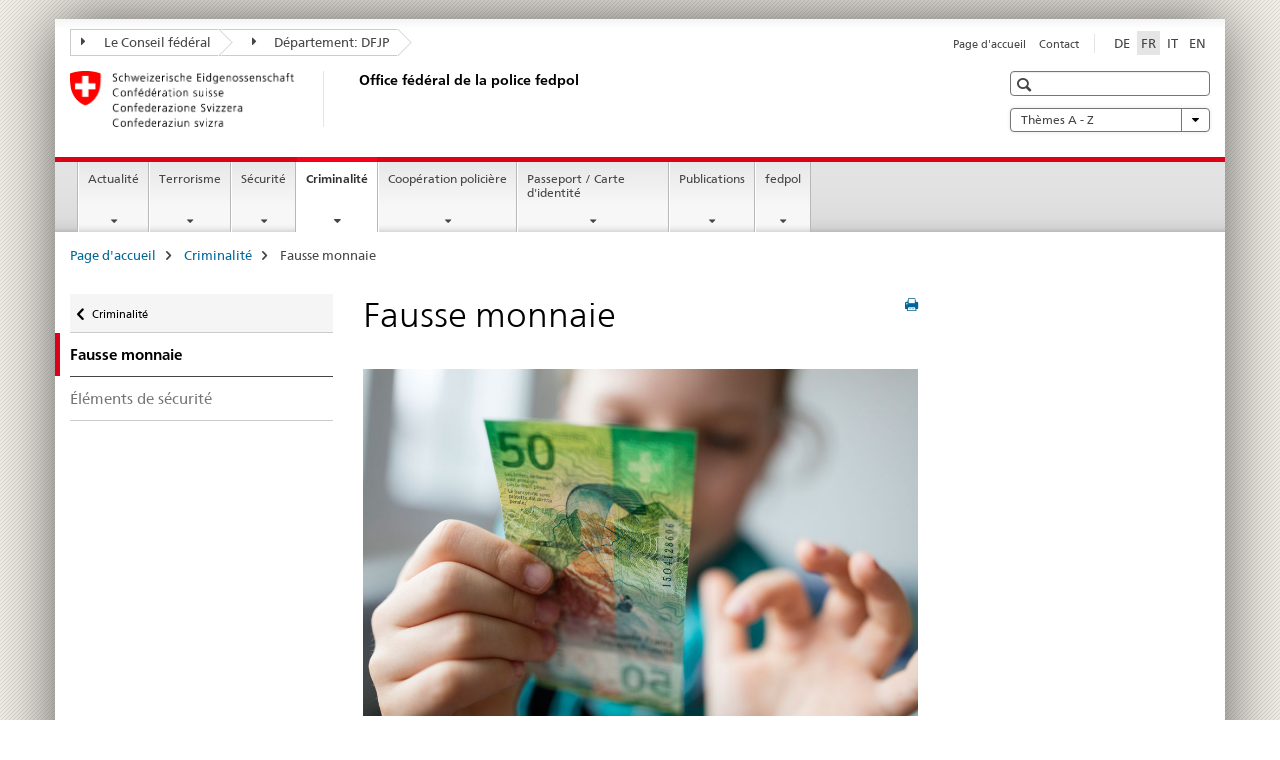

--- FILE ---
content_type: text/html;charset=utf-8
request_url: https://www.ejpd.admin.ch/fedpol/fr/home/kriminalitaet/falschgeld.html
body_size: 10211
content:

<!DOCTYPE HTML>
<!--[if lt IE 7 ]> <html lang="fr" class="no-js ie6 oldie"> <![endif]-->
<!--[if IE 7 ]> <html lang="fr" class="no-js ie7 oldie"> <![endif]-->
<!--[if IE 8 ]> <html lang="fr" class="no-js ie8 oldie"> <![endif]-->
<!--[if IE 9 ]> <html lang="fr" class="no-js ie9"> <![endif]-->
<!--[if gt IE 9 ]><!--><html lang="fr" class="no-js no-ie"> <!--<![endif]-->


    
<head>
    
    


	
	
		<title>Fausse monnaie</title>
	
	


<meta charset="utf-8" />
<meta http-equiv="X-UA-Compatible" content="IE=edge" />
<meta name="viewport" content="width=device-width, initial-scale=1.0" />
<meta http-equiv="cleartype" content="on" />


	<meta name="msapplication-TileColor" content="#ffffff"/>
	<meta name="msapplication-TileImage" content="/etc/designs/core/frontend/guidelines/img/ico/mstile-144x144.png"/>
	<meta name="msapplication-config" content="/etc/designs/core/frontend/guidelines/img/ico/browserconfig.xml"/>



	
	
		
	


	<meta name="keywords" content="Fausse monnaie" />




<meta name="language" content="fr" />
<meta name="author" content="Office fédéral de la police " />




	<!-- current page in other languages -->
	
		<link rel="alternate" type="text/html" href="/fedpol/de/home/kriminalitaet/falschgeld.html" hreflang="de" lang="de"/>
	
		<link rel="alternate" type="text/html" href="/fedpol/en/home/kriminalitaet/falschgeld.html" hreflang="en" lang="en"/>
	
		<link rel="alternate" type="text/html" href="/fedpol/it/home/kriminalitaet/falschgeld.html" hreflang="it" lang="it"/>
	
		<link rel="alternate" type="text/html" href="/fedpol/fr/home/kriminalitaet/falschgeld.html" hreflang="fr" lang="fr"/>
	




	<meta name="twitter:card" content="summary"/>
	
	
		<meta property="og:url" content="https://www.ejpd.admin.ch/fedpol/fr/home/kriminalitaet/falschgeld.html"/>
	
	<meta property="og:type" content="article"/>
	
		<meta property="og:title" content="Fausse monnaie"/>
	
	
	






    









	<!--style type="text/css" id="antiClickjack">body{display:none !important;}</style-->
	<script type="text/javascript">

		var styleElement = document.createElement('STYLE');
		styleElement.setAttribute('id', 'antiClickjack');
		styleElement.setAttribute('type', 'text/css');
		styleElement.innerHTML = 'body {display:none !important;}';
		document.getElementsByTagName('HEAD')[0].appendChild(styleElement);

		if (self === top) {
			var antiClickjack = document.getElementById("antiClickjack");
			antiClickjack.parentNode.removeChild(antiClickjack);
		} else {
			top.location = self.location;
		}
	</script>




<script src="/etc.clientlibs/clientlibs/granite/jquery.min.js"></script>
<script src="/etc.clientlibs/clientlibs/granite/utils.min.js"></script>



	<script>
		Granite.I18n.init({
			locale: "fr",
			urlPrefix: "/libs/cq/i18n/dict."
		});
	</script>



	<link rel="stylesheet" href="/etc/designs/core/frontend/guidelines.min.css" type="text/css">

	<link rel="stylesheet" href="/etc/designs/core/frontend/modules.min.css" type="text/css">

	
	<link rel="shortcut icon" href="/etc/designs/core/frontend/guidelines/img/ico/favicon.ico">
	<link rel="apple-touch-icon" sizes="57x57" href="/etc/designs/core/frontend/guidelines/img/ico/apple-touch-icon-57x57.png"/>
	<link rel="apple-touch-icon" sizes="114x114" href="/etc/designs/core/frontend/guidelines/img/ico/apple-touch-icon-114x114.png"/>
	<link rel="apple-touch-icon" sizes="72x72" href="/etc/designs/core/frontend/guidelines/img/ico/apple-touch-icon-72x72.png"/>
	<link rel="apple-touch-icon" sizes="144x144" href="/etc/designs/core/frontend/guidelines/img/ico/apple-touch-icon-144x144.png"/>
	<link rel="apple-touch-icon" sizes="60x60" href="/etc/designs/core/frontend/guidelines/img/ico/apple-touch-icon-60x60.png"/>
	<link rel="apple-touch-icon" sizes="120x120" href="/etc/designs/core/frontend/guidelines/img/ico/apple-touch-icon-120x120.png"/>
	<link rel="apple-touch-icon" sizes="76x76" href="/etc/designs/core/frontend/guidelines/img/ico/apple-touch-icon-76x76.png"/>
	<link rel="icon" type="image/png" href="/etc/designs/core/frontend/guidelines/img/ico/favicon-96x96.png" sizes="96x96"/>
	<link rel="icon" type="image/png" href="/etc/designs/core/frontend/guidelines/img/ico/favicon-16x16.png" sizes="16x16"/>
	<link rel="icon" type="image/png" href="/etc/designs/core/frontend/guidelines/img/ico/favicon-32x32.png" sizes="32x32"/>







	<!--[if lt IE 9]>
		<script src="https://cdnjs.cloudflare.com/polyfill/v2/polyfill.js?version=4.8.0"></script>
	<![endif]-->



    



    
        

	

    

</head>


    

<body class="mod mod-layout   skin-layout-template-contentpage" data-glossary="/fedpol/fr/home.glossaryjs.json">

<div class="mod mod-homepage">
<ul class="access-keys" role="navigation">
    <li><a href="/fedpol/fr/home.html" accesskey="0">Homepage</a></li>
    
    <li><a href="#main-navigation" accesskey="1">Main navigation</a></li>
    
    
    <li><a href="#content" accesskey="2">Content area</a></li>
    
    
    <li><a href="#site-map" accesskey="3">Sitemap</a></li>
    
    
    <li><a href="#search-field" accesskey="4">Search</a></li>
    
</ul>
</div>

<!-- begin: container -->
<div class="container container-main">

    


<header style="background-size: cover; background-image:" role="banner">
	

	<div class="clearfix">
		
			


	



	<nav class="navbar treecrumb pull-left">

		
		
			<h2 class="sr-only">Office fédéral de la police fedpol</h2>
		

		
			
				<ul class="nav navbar-nav">
				

						

						
						<li class="dropdown">
							
							
								
									<a id="federalAdministration-dropdown" href="#" aria-label="Le Conseil fédéral" class="dropdown-toggle" data-toggle="dropdown"><span class="icon icon--right"></span> Le Conseil fédéral</a>
								
								
							

							
								
								<ul class="dropdown-menu" role="menu" aria-labelledby="federalAdministration-dropdown">
									
										
										<li class="dropdown-header">
											
												
													<a href="http://www.bk.admin.ch/" aria-label="ChF: Chancellerie fédérale" target="_blank" title="">ChF: Chancellerie fédérale</a>
												
												
											

											
											
												
													<ul>
														<li>
															
																
																
																
																	<a href="http://www.eda.admin.ch/" aria-label="DFAE: Département fédéral des affaires étrangères" target="_blank" title=""> DFAE: Département fédéral des affaires étrangères</a>
																
															
														</li>
													</ul>
												
											
												
													<ul>
														<li>
															
																
																
																
																	<a href="http://www.edi.admin.ch/" aria-label="DFI: Département fédéral de l&#39;intérieur" target="_blank" title=""> DFI: Département fédéral de l&#39;intérieur</a>
																
															
														</li>
													</ul>
												
											
												
													<ul>
														<li>
															
																
																
																
																	<a href="http://www.dfjp.admin.ch/" aria-label="DFJP: Département fédéral de justice et police" target="_blank" title=""> DFJP: Département fédéral de justice et police</a>
																
															
														</li>
													</ul>
												
											
												
													<ul>
														<li>
															
																
																
																
																	<a href="http://www.vbs.admin.ch/" aria-label="DDPS: Département fédéral de la défense, de la protection de la population et des sports" target="_blank" title=""> DDPS: Département fédéral de la défense, de la protection de la population et des sports</a>
																
															
														</li>
													</ul>
												
											
												
													<ul>
														<li>
															
																
																
																
																	<a href="http://www.efd.admin.ch/" aria-label="DFF: Département fédéral des finances" target="_blank" title=""> DFF: Département fédéral des finances</a>
																
															
														</li>
													</ul>
												
											
												
													<ul>
														<li>
															
																
																
																
																	<a href="https://www.wbf.admin.ch/" aria-label="DEFR: Département fédéral de l&#39;économie, de la formation et de la recherche" target="_blank" title=""> DEFR: Département fédéral de l&#39;économie, de la formation et de la recherche</a>
																
															
														</li>
													</ul>
												
											
												
													<ul>
														<li>
															
																
																
																
																	<a href="http://www.uvek.admin.ch/" aria-label="DETEC: Département fédéral de l&#39;environnement, des transports, de l&#39;énergie et de la communication" target="_blank" title=""> DETEC: Département fédéral de l&#39;environnement, des transports, de l&#39;énergie et de la communication</a>
																
															
														</li>
													</ul>
												
											
										</li>
									
								</ul>
							
						</li>
					

						

						
						<li class="dropdown">
							
							
								
									<a id="departement-dropdown" href="#" aria-label="Département: DFJP" class="dropdown-toggle" data-toggle="dropdown"><span class="icon icon--right"></span> Département: DFJP</a>
								
								
							

							
								
								<ul class="dropdown-menu" role="menu" aria-labelledby="departement-dropdown">
									
										
										<li class="dropdown-header">
											
												
													<a href="http://www.dfjp.admin.ch/" aria-label="DFJP: Département fédéral de justice et police" target="_blank" title="">DFJP: Département fédéral de justice et police</a>
												
												
											

											
											
												
													<ul>
														<li>
															
																
																
																
																	<a href="http://www.ofj.admin.ch/" aria-label="OFJ: Office fédéral de la justice" target="_blank" title=""> OFJ: Office fédéral de la justice</a>
																
															
														</li>
													</ul>
												
											
												
													<ul>
														<li>
															
																
																
																
																	<a href="https://www.fedpol.admin.ch/fedpol/fr/home.html" aria-label="fedpol: Office fédéral de la police" target="_blank" title=""> fedpol: Office fédéral de la police</a>
																
															
														</li>
													</ul>
												
											
												
													<ul>
														<li>
															
																
																
																
																	<a href="https://www.sem.admin.ch/sem/fr/home.html" aria-label="SEM: Secrétariat d’État aux migrations" target="_blank" title=""> SEM: Secrétariat d’État aux migrations</a>
																
															
														</li>
													</ul>
												
											
												
													<ul>
														<li>
															
																
																
																
																	<a href="http://www.esbk.admin.ch/content/esbk/fr/home.html" aria-label="CFMJ: Commission fédérale des maisons de jeu" target="_blank" title=""> CFMJ: Commission fédérale des maisons de jeu</a>
																
															
														</li>
													</ul>
												
											
												
													<ul>
														<li>
															
																
																
																
																	<a href="http://www.eschk.admin.ch/content/eschk/fr/home.html" aria-label="CAF: Commission arbitrale fédérale pour la gestion de droits d&#39;auteur et de droits voisins" target="_blank" title=""> CAF: Commission arbitrale fédérale pour la gestion de droits d&#39;auteur et de droits voisins</a>
																
															
														</li>
													</ul>
												
											
												
													<ul>
														<li>
															
																
																
																
																	<a href="http://www.ipi.ch/fr.html" aria-label="IPI: Institut Fédéral de la Propriété Intellectuelle" target="_blank" title=""> IPI: Institut Fédéral de la Propriété Intellectuelle</a>
																
															
														</li>
													</ul>
												
											
												
													<ul>
														<li>
															
																
																
																
																	<a href="http://www.isdc.ch/" aria-label="ISDC: Institut suisse de droit comparé" target="_blank" title=""> ISDC: Institut suisse de droit comparé</a>
																
															
														</li>
													</ul>
												
											
												
													<ul>
														<li>
															
																
																
																
																	<a href="http://www.isdc.ch/" aria-label="ISDC: Institut suisse de droit comparé" target="_blank" title=""> ISDC: Institut suisse de droit comparé</a>
																
															
														</li>
													</ul>
												
											
												
													<ul>
														<li>
															
																
																
																
																	<a href="http://www.metas.ch/" aria-label="METAS: Institut fédéral de métrologie" target="_blank" title=""> METAS: Institut fédéral de métrologie</a>
																
															
														</li>
													</ul>
												
											
												
													<ul>
														<li>
															
																
																
																
																	<a href="https://www.rab-asr.ch/" aria-label="ASR: Autorité fédérale de surveillance en matière de révision" target="_blank" title=""> ASR: Autorité fédérale de surveillance en matière de révision</a>
																
															
														</li>
													</ul>
												
											
												
													<ul>
														<li>
															
																
																
																
																	<a href="http://www.isc-ejpd.admin.ch/content/isc/fr/home.html" aria-label="CSI-DFJP: Centre de services informatiques" target="_blank" title=""> CSI-DFJP: Centre de services informatiques</a>
																
															
														</li>
													</ul>
												
											
												
													<ul>
														<li>
															
																
																
																
																	<a href="https://www.li.admin.ch/fr/index.html" aria-label="Service Surveillance de la correspondance par poste et télécommunication" target="_blank" title=""> Service Surveillance de la correspondance par poste et télécommunication</a>
																
															
														</li>
													</ul>
												
											
										</li>
									
								</ul>
							
						</li>
					
				</ul>
			
			
		
	</nav>




		

		
<!-- begin: metanav -->
<section class="nav-services clearfix">
	
	
		


	
	<h2>Fausse monnaie</h2>

	

		
		

		<nav class="nav-lang">
			<ul>
				
					<li>
						
							
							
								<a href="/fedpol/de/home/kriminalitaet/falschgeld.html" lang="de" title="allemand" aria-label="allemand">DE</a>
							
							
						
					</li>
				
					<li>
						
							
								<a class="active" lang="fr" title="français selected" aria-label="français selected">FR</a>
							
							
							
						
					</li>
				
					<li>
						
							
							
								<a href="/fedpol/it/home/kriminalitaet/falschgeld.html" lang="it" title="italien" aria-label="italien">IT</a>
							
							
						
					</li>
				
					<li>
						
							
							
								<a href="/fedpol/en/home/kriminalitaet/falschgeld.html" lang="en" title="anglais" aria-label="anglais">EN</a>
							
							
						
					</li>
				
			</ul>
		</nav>

	


		
		

    
        
            
            

                
                <h2 class="sr-only">Service navigation</h2>

                <nav class="nav-service">
                    <ul>
                        
                        
                            <li><a href="/fedpol/fr/home.html" title="Page d'accueil" aria-label="Page d'accueil" data-skipextcss="true">Page d'accueil</a></li>
                        
                            <li><a href="/fedpol/fr/home/fedpol/praktische-info/kontakt-standort.html" title="Contact" aria-label="Contact" data-skipextcss="true">Contact</a></li>
                        
                    </ul>
                </nav>

            
        
    


	
	
</section>
<!-- end: metanav -->

	</div>

	
		

	
	
		
<div class="mod mod-logo">
    
        
        
            
                <a href="/fedpol/fr/home.html" class="brand  hidden-xs" id="logo" title="Page d'accueil" aria-label="Page d'accueil">
                    
                        
                            <img src="/fedpol/fr/_jcr_content/logo/image.imagespooler.png/1592833408465/logo.png" alt="Office f&#233;d&#233;ral de la police fedpol"/>
                        
                        
                    
                    <h2 id="logo-desktop-departement">Office f&eacute;d&eacute;ral de la police fedpol
                    </h2>
                </a>
                
            
        
    
</div>

	


	

 	
		


	



	
	
		

<div class="mod mod-searchfield">

	
		

		
			

			<!-- begin: sitesearch desktop-->
			<div class="mod mod-searchfield global-search global-search-standard">
				<form action="/fedpol/fr/home/suche.html" class="form-horizontal form-search pull-right">
					<h2 class="sr-only">Recherche</h2>
					<label for="search-field" class="sr-only"></label>
					<input id="search-field" name="query" class="form-control search-field" type="text" placeholder=""/>
                    <button class="icon icon--search icon--before" tabindex="0" role="button">
                        <span class="sr-only"></span>
                    </button>
                    <button class="icon icon--close icon--after search-reset" tabindex="0" role="button"><span class="sr-only"></span></button>
					<div class="search-results">
						<div class="search-results-list"></div>
					</div>
				</form>
			</div>
			<!-- end: sitesearch desktop-->

		
	

</div>

	



	

	
		


	

<div class="mod mod-themes">
	

		<nav class="navbar yamm yamm--select ddl-to-modal">
			<h2 class="sr-only">Thèmes A - Z</h2>
			<ul>
				<!-- Init dropdown with the `pull-right` class if you want to have your Topics select on the right -->
				<li class="dropdown pull-right">
					<a href="#" class="dropdown-toggle" data-toggle="dropdown">
						Thèmes A - Z <span class="icon icon--bottom"></span>
					</a>
					<!-- begin: flyout -->
					<ul class="dropdown-menu">
						<li>
							<!-- The `yamm-content` can contain any kind of content like tab, table, list, article... -->
							<div class="yamm-content container-fluid">

								
								<div class="row">
									<div class="col-sm-12">
										<button class="yamm-close btn btn-link icon icon--after icon--close pull-right">
											Fermer
										</button>
									</div>
								</div>

								
				                <ul class="nav nav-tabs">
				                	
				                	
				                		<li><a href="#mf_keywords_tab" data-toggle="tab" data-url="/fedpol/fr/_jcr_content/themes.keywordsinit.html">Mots-clés</a></li>
				                	
				                	
				                </ul>

				                
				                <div class="tab-content">
								

								
								
									<div class="tab-pane" id="mf_keywords_tab"></div>
									<h2 class="sr-only visible-print-block">Mots-clés</h2>
								

								
								
								</div>
							</div>
						</li>
					</ul>
				</li>
			</ul>
		</nav>


</div>






	

 	


</header>



    


	
	
		

<div class="mod mod-mainnavigation">

	<!-- begin: mainnav -->
	<div class="nav-main yamm navbar" id="main-navigation">

		<h2 class="sr-only">
			Navigation
		</h2>

		
			


<!-- mobile mainnav buttonbar -->
 <section class="nav-mobile">
	<div class="table-row">
		<div class="nav-mobile-header">
			<div class="table-row">
				<span class="nav-mobile-logo">
					
						
						
							<img src="/etc/designs/core/frontend/guidelines/img/swiss.svg" onerror="this.onerror=null; this.src='/etc/designs/core/frontend/guidelines/img/swiss.png'" alt="Office fédéral de la police "/>
						
					
				</span>
				<h2>
					<a href="/fedpol/fr/home.html" title="Page d'accueil" aria-label="Page d'accueil">Office fédéral de la police</a>
				</h2>
			</div>
		</div>
		<div class="table-cell dropdown">
			<a href="#" class="nav-mobile-menu dropdown-toggle" data-toggle="dropdown">
				<span class="icon icon--menu"></span>
			</a>
			<div class="drilldown dropdown-menu" role="menu">
				<div class="drilldown-container">
					<nav class="nav-page-list">
						
							<ul aria-controls="submenu">
								
									
									
										<li>
											
												
												
													<a href="/fedpol/fr/home/aktuell.html">Actualité</a>
												
											
										</li>
									
								
							</ul>
						
							<ul aria-controls="submenu">
								
									
									
										<li>
											
												
												
													<a href="/fedpol/fr/home/terrorismus.html">Terrorisme</a>
												
											
										</li>
									
								
							</ul>
						
							<ul aria-controls="submenu">
								
									
									
										<li>
											
												
												
													<a href="/fedpol/fr/home/sicherheit.html">Sécurité</a>
												
											
										</li>
									
								
							</ul>
						
							<ul aria-controls="submenu">
								
									
									
										<li>
											
												
												
													<a href="/fedpol/fr/home/kriminalitaet.html">Criminalité</a>
												
											
										</li>
									
								
							</ul>
						
							<ul aria-controls="submenu">
								
									
									
										<li>
											
												
												
													<a href="/fedpol/fr/home/polizei-zusammenarbeit.html">Coopération policière</a>
												
											
										</li>
									
								
							</ul>
						
							<ul aria-controls="submenu">
								
									
									
										<li>
											
												
												
													<a href="/fedpol/fr/home/pass---identitaetskarte.html">Passeport / Carte d&#39;identité</a>
												
											
										</li>
									
								
							</ul>
						
							<ul aria-controls="submenu">
								
									
									
										<li>
											
												
												
													<a href="/fedpol/fr/home/publiservice.html">Publications</a>
												
											
										</li>
									
								
							</ul>
						
							<ul aria-controls="submenu">
								
									
									
										<li>
											
												
												
													<a href="/fedpol/fr/home/fedpol.html">fedpol</a>
												
											
										</li>
									
								
							</ul>
						

						<button class="yamm-close-bottom" aria-label="Fermer">
							<span class="icon icon--top" aria-hidden="true"></span>
						</button>
					</nav>
				</div>
			</div>
		</div>
		<div class="table-cell dropdown">
			<a href="#" class="nav-mobile-menu dropdown-toggle" data-toggle="dropdown">
				<span class="icon icon--search"></span>
			</a>
			<div class="dropdown-menu" role="menu">
				
				



	
		


<div class="mod mod-searchfield">

    
        <div class="mod mod-searchfield global-search global-search-mobile">
            <form action="/fedpol/fr/home/suche.html" class="form  mod-searchfield-mobile" role="form">
                <h2 class="sr-only">Recherche</h2>
                <label for="search-field-phone" class="sr-only">
                    
                </label>
                <input id="search-field-phone" name="query" class="search-input form-control" type="text" placeholder=""/>
                <button class="icon icon--search icon--before" tabindex="0" role="button">
                    <span class="sr-only"></span>
                </button>
                <button class="icon icon--close icon--after search-reset" tabindex="0" role="button"><span class="sr-only"></span></button>

                <div class="search-results">
                    <div class="search-results-list"></div>
                </div>
            </form>
        </div>
    

</div>

	
	


				
			</div>
		</div>
	</div>
</section>

		

		
		<ul class="nav navbar-nav" aria-controls="submenu">

			
			

				
                
				

				<li class="dropdown yamm-fw  ">
					
						
			      		
							<a href="/fedpol/fr/home/aktuell.html" aria-label="Actualité" class="dropdown-toggle" data-toggle="dropdown" data-url="/fedpol/fr/home/aktuell/_jcr_content/par.html">Actualité</a>
							
							<ul class="dropdown-menu" role="menu" aria-controls="submenu">
								<li>
									<div class="yamm-content container-fluid">
										<div class="row">
											<div class="col-sm-12">
												<button class="yamm-close btn btn-link icon icon--after icon--close pull-right">Fermer</button>
											</div>
										</div>
										<div class="row">
											<div class="col-md-12 main-column">

											</div>
										</div>
										<br><br><br>
										<button class="yamm-close-bottom" aria-label="Fermer"><span class="icon icon--top"></span></button>
									</div>
								</li>
							</ul>
						
					
				</li>
			

				
                
				

				<li class="dropdown yamm-fw  ">
					
						
			      		
							<a href="/fedpol/fr/home/terrorismus.html" aria-label="Terrorisme" class="dropdown-toggle" data-toggle="dropdown" data-url="/fedpol/fr/home/terrorismus/_jcr_content/par.html">Terrorisme</a>
							
							<ul class="dropdown-menu" role="menu" aria-controls="submenu">
								<li>
									<div class="yamm-content container-fluid">
										<div class="row">
											<div class="col-sm-12">
												<button class="yamm-close btn btn-link icon icon--after icon--close pull-right">Fermer</button>
											</div>
										</div>
										<div class="row">
											<div class="col-md-12 main-column">

											</div>
										</div>
										<br><br><br>
										<button class="yamm-close-bottom" aria-label="Fermer"><span class="icon icon--top"></span></button>
									</div>
								</li>
							</ul>
						
					
				</li>
			

				
                
				

				<li class="dropdown yamm-fw  ">
					
						
			      		
							<a href="/fedpol/fr/home/sicherheit.html" aria-label="Sécurité" class="dropdown-toggle" data-toggle="dropdown" data-url="/fedpol/fr/home/sicherheit/_jcr_content/par.html">Sécurité</a>
							
							<ul class="dropdown-menu" role="menu" aria-controls="submenu">
								<li>
									<div class="yamm-content container-fluid">
										<div class="row">
											<div class="col-sm-12">
												<button class="yamm-close btn btn-link icon icon--after icon--close pull-right">Fermer</button>
											</div>
										</div>
										<div class="row">
											<div class="col-md-12 main-column">

											</div>
										</div>
										<br><br><br>
										<button class="yamm-close-bottom" aria-label="Fermer"><span class="icon icon--top"></span></button>
									</div>
								</li>
							</ul>
						
					
				</li>
			

				
                
				

				<li class="dropdown yamm-fw  current">
					
						
			      		
							<a href="/fedpol/fr/home/kriminalitaet.html" aria-label="Criminalité" class="dropdown-toggle" data-toggle="dropdown" data-url="/fedpol/fr/home/kriminalitaet/_jcr_content/par.html">Criminalité<span class="sr-only">current page</span></a>
							
							<ul class="dropdown-menu" role="menu" aria-controls="submenu">
								<li>
									<div class="yamm-content container-fluid">
										<div class="row">
											<div class="col-sm-12">
												<button class="yamm-close btn btn-link icon icon--after icon--close pull-right">Fermer</button>
											</div>
										</div>
										<div class="row">
											<div class="col-md-12 main-column">

											</div>
										</div>
										<br><br><br>
										<button class="yamm-close-bottom" aria-label="Fermer"><span class="icon icon--top"></span></button>
									</div>
								</li>
							</ul>
						
					
				</li>
			

				
                
				

				<li class="dropdown yamm-fw  ">
					
						
			      		
							<a href="/fedpol/fr/home/polizei-zusammenarbeit.html" aria-label="Coopération policière" class="dropdown-toggle" data-toggle="dropdown" data-url="/fedpol/fr/home/polizei-zusammenarbeit/_jcr_content/par.html">Coopération policière</a>
							
							<ul class="dropdown-menu" role="menu" aria-controls="submenu">
								<li>
									<div class="yamm-content container-fluid">
										<div class="row">
											<div class="col-sm-12">
												<button class="yamm-close btn btn-link icon icon--after icon--close pull-right">Fermer</button>
											</div>
										</div>
										<div class="row">
											<div class="col-md-12 main-column">

											</div>
										</div>
										<br><br><br>
										<button class="yamm-close-bottom" aria-label="Fermer"><span class="icon icon--top"></span></button>
									</div>
								</li>
							</ul>
						
					
				</li>
			

				
                
				

				<li class="dropdown yamm-fw  ">
					
						
			      		
							<a href="/fedpol/fr/home/pass---identitaetskarte.html" aria-label="Passeport / Carte d&#39;identité" class="dropdown-toggle" data-toggle="dropdown" data-url="/fedpol/fr/home/pass---identitaetskarte/_jcr_content/par.html">Passeport / Carte d&#39;identité</a>
							
							<ul class="dropdown-menu" role="menu" aria-controls="submenu">
								<li>
									<div class="yamm-content container-fluid">
										<div class="row">
											<div class="col-sm-12">
												<button class="yamm-close btn btn-link icon icon--after icon--close pull-right">Fermer</button>
											</div>
										</div>
										<div class="row">
											<div class="col-md-12 main-column">

											</div>
										</div>
										<br><br><br>
										<button class="yamm-close-bottom" aria-label="Fermer"><span class="icon icon--top"></span></button>
									</div>
								</li>
							</ul>
						
					
				</li>
			

				
                
				

				<li class="dropdown yamm-fw  ">
					
						
			      		
							<a href="/fedpol/fr/home/publiservice.html" aria-label="Publications" class="dropdown-toggle" data-toggle="dropdown" data-url="/fedpol/fr/home/publiservice/_jcr_content/par.html">Publications</a>
							
							<ul class="dropdown-menu" role="menu" aria-controls="submenu">
								<li>
									<div class="yamm-content container-fluid">
										<div class="row">
											<div class="col-sm-12">
												<button class="yamm-close btn btn-link icon icon--after icon--close pull-right">Fermer</button>
											</div>
										</div>
										<div class="row">
											<div class="col-md-12 main-column">

											</div>
										</div>
										<br><br><br>
										<button class="yamm-close-bottom" aria-label="Fermer"><span class="icon icon--top"></span></button>
									</div>
								</li>
							</ul>
						
					
				</li>
			

				
                
				

				<li class="dropdown yamm-fw  ">
					
						
			      		
							<a href="/fedpol/fr/home/fedpol.html" aria-label="fedpol" class="dropdown-toggle" data-toggle="dropdown" data-url="/fedpol/fr/home/fedpol/_jcr_content/par.html">fedpol</a>
							
							<ul class="dropdown-menu" role="menu" aria-controls="submenu">
								<li>
									<div class="yamm-content container-fluid">
										<div class="row">
											<div class="col-sm-12">
												<button class="yamm-close btn btn-link icon icon--after icon--close pull-right">Fermer</button>
											</div>
										</div>
										<div class="row">
											<div class="col-md-12 main-column">

											</div>
										</div>
										<br><br><br>
										<button class="yamm-close-bottom" aria-label="Fermer"><span class="icon icon--top"></span></button>
									</div>
								</li>
							</ul>
						
					
				</li>
			
		</ul>
	</div>
</div>

	



    

<!-- begin: main -->
<div class="container-fluid hidden-xs">
	<div class="row">
		<div class="col-sm-12">
			
	


<div class="mod mod-breadcrumb">
	<h2 id="br1" class="sr-only">Breadcrumb</h2>
	<ol class="breadcrumb" role="menu" aria-labelledby="br1">
		
			<li><a href="/fedpol/fr/home.html" title="Page d'accueil" aria-label="Page d'accueil">Page d'accueil</a><span class="icon icon--greater"></span></li>
		
			<li><a href="/fedpol/fr/home/kriminalitaet.html" title="Criminalit&eacute;" aria-label="Criminalit&eacute;">Criminalit&eacute;</a><span class="icon icon--greater"></span></li>
		
		<li class="active" role="presentation">Fausse monnaie</li>
	</ol>
</div>

	
		</div>
	</div>
</div>



	
	
		<div class="container-fluid">
			

<div class="row">
    <div class="col-sm-4 col-md-3 drilldown">
        

<div class="mod mod-leftnavigation">

		<a href="#collapseSubNav" data-toggle="collapse" class="collapsed visible-xs">Unternavigation</a>
		<div class="drilldown-container">
			<nav class="nav-page-list">
				
					<a href="/fedpol/fr/home/kriminalitaet.html" class="icon icon--before icon--less visible-xs">Retour</a>

					<a href="/fedpol/fr/home/kriminalitaet.html" class="icon icon--before icon--less"><span class="sr-only">Retour </span>Criminalité</a>
				
				<ul>
					
						
							
								<li class="list-emphasis active">
									<span>Fausse monnaie</span> <span class="sr-only"></span>
								</li>
							
							
						
					

					
					
					

					
						
							
							
								
									
									
										<li>
											<a href="/fedpol/fr/home/kriminalitaet/falschgeld/sicherheitsmerkmale.html">Éléments de sécurité</a>
										</li>
									
								
							
						
					
				</ul>
			</nav>
		</div>

</div>

    </div>
    <div class="col-sm-8 col-md-9 main-column" id="content" role="main">
        <div class="row">
            <div class="col-md-8 main-content js-glossary-context">
                

<div class="visible-xs visible-sm">
	<p><a href="#context-sidebar" class="icon icon--before icon--root">Navigation</a></p>
</div>

<div class="contentHead">
	



<div class="mod mod-backtooverview">
	
</div>


	
	


	
	
		<a href="javascript:$.printPreview.printPreview()" onclick="" class="icon icon--before icon--print pull-right" title="Imprimer cette page"></a>
	




	
	

<div class="mod mod-contentpage">
    <h1 class="text-inline">Fausse monnaie</h1>
</div>

</div>	






<div class="mod mod-textimage">
    
<div class="clearfix">
    
        
        

            
                
                
                    
                
            
            
            
                
                    
                    
                        <figure style="max-width:inherit"><img src="/fedpol/fr/home/kriminalitaet/falschgeld/_jcr_content/par/image/image.imagespooler.jpg/1761037926448/falschgeld-neu.jpg" alt="Une enfant examine un billet de cinquante francs"/><figcaption>Une enfant examine un billet de cinquante francs. (Photo: Keystone/Gaetan Bally)</figcaption></figure>
                    
                
            
            
            
        
    
</div>

</div>

<div class="mod mod-textimage">
    
<div class="clearfix">
    
        
        

            
                
                
                    
                
            
            
            
            <p>En comparaison avec d'autres pays, la fausse monnaie est très rare en Suisse, parce que les billets de banque sont pratiquement impossibles à falsifier. Leur production se fait à l'aide des techniques les plus modernes et se situe à un niveau de pointe en comparaison internationale. Les billets falsifiés peuvent être détectés à l'œil nu grâce aux différents éléments de sécurité que comprennent les vraies coupures.</p>
<p>Si des pièces de monnaie ou des billets de banque suspects ou clairement falsifiés entrent en circulation, la police, les banques, la poste ou d'autres institutions les transmettent à fedpol, qui les examine et les répertorie si nécessaire. Une procédure est alors ouverte sous la conduite du Ministère public de la Confédération (MPC), parfois en concertation avec les cantons ou les services étrangers d'Interpol. Le taux de réussite est élevé: en Suisse, les faussaires actifs sont presque toujours démasqués. Au cours des dix dernières années, la moyenne annuelle des cas signalés au MPC se situait entre 150 et 400.</p>

            
        
    
</div>

</div>



<div class="mod mod-downloadlist">
	
		
		
			



    

    
    
        
        
            <ul class="list-unstyled">

                
                    <li><a href="/dam/fedpol/fr/data/kriminalitaet/falschgeld/statistik/falschgeldstatistik-2024.pdf.download.pdf/falschgeldstatistik-2024-f.pdf" title="Statistique faux monnayage 2024" class="icon icon--before icon--pdf">Statistique faux monnayage 2024<span class="text-dimmed"> (PDF, 194 kB, 27.02.2025)</span></a></li>
                
                    <li><a href="/dam/fedpol/fr/data/kriminalitaet/falschgeld/statistik/falschgeldstatistik-2023.pdf.download.pdf/falschgeldstatistik-2023-f.pdf" title="Statistique faux monnayage 2023" class="icon icon--before icon--pdf">Statistique faux monnayage 2023<span class="text-dimmed"> (PDF, 74 kB, 16.01.2024)</span></a></li>
                
                    <li><a href="/dam/fedpol/fr/data/kriminalitaet/falschgeld/statistik/falschgeldstatistik-2022.pdf.download.pdf/falschgeldstatistik-2022-f.pdf" title="Statistique faux monnayage 2022" class="icon icon--before icon--pdf">Statistique faux monnayage 2022<span class="text-dimmed"> (PDF, 74 kB, 25.05.2023)</span></a></li>
                
                    <li><a href="/dam/fedpol/fr/data/kriminalitaet/falschgeld/statistik/falschgeldstatistik-2021.pdf.download.pdf/falschgeldstatistik-2021-f.pdf" title="Statistique faux monnayage 2021" class="icon icon--before icon--pdf">Statistique faux monnayage 2021<span class="text-dimmed"> (PDF, 86 kB, 02.05.2022)</span></a></li>
                
                    <li><a href="/dam/fedpol/fr/data/kriminalitaet/falschgeld/statistik/falschgeldstatistik-2020.pdf.download.pdf/stat-2020-f.pdf" title="Statistique faux monnayage 2020" class="icon icon--before icon--pdf">Statistique faux monnayage 2020<span class="text-dimmed"> (PDF, 72 kB, 08.01.2021)</span></a></li>
                
                    <li><a href="/dam/fedpol/fr/data/kriminalitaet/falschgeld/statistik/stat-2019.pdf.download.pdf/stat-2019.pdf" title="Statistique faux monnayage 2019" class="icon icon--before icon--pdf">Statistique faux monnayage 2019<span class="text-dimmed"> (PDF, 92 kB, 20.06.2020)</span></a></li>
                
                    <li><a href="/dam/fedpol/fr/data/kriminalitaet/falschgeld/statistik/stat-2018.pdf.download.pdf/stat-2018.pdf" title="Statistique faux monnayage 2018" class="icon icon--before icon--pdf">Statistique faux monnayage 2018<span class="text-dimmed"> (PDF, 85 kB, 20.06.2019)</span></a></li>
                
                    <li><a href="/dam/fedpol/fr/data/kriminalitaet/falschgeld/statistik/stat-2017.pdf.download.pdf/stat-2017.pdf" title="Statistique faux monnayage 2017" class="icon icon--before icon--pdf">Statistique faux monnayage 2017<span class="text-dimmed"> (PDF, 66 kB, 20.06.2018)</span></a></li>
                
                    <li><a href="/dam/fedpol/fr/data/kriminalitaet/falschgeld/statistik/stat-2016.pdf.download.pdf/stat-2016.pdf" title="Statistique faux monnayage 2016" class="icon icon--before icon--pdf">Statistique faux monnayage 2016<span class="text-dimmed"> (PDF, 106 kB, 22.06.2017)</span></a></li>
                
                    <li><a href="/dam/fedpol/fr/data/kriminalitaet/falschgeld/statistik/stat-2015.pdf.download.pdf/stat-2015.pdf" title="Statistique faux monnayage 2015" class="icon icon--before icon--pdf">Statistique faux monnayage 2015<span class="text-dimmed"> (PDF, 69 kB, 22.06.2016)</span></a></li>
                
                    <li><a href="/dam/fedpol/fr/data/kriminalitaet/falschgeld/statistik/stat-2014.pdf.download.pdf/stat-2014.pdf" title="Statistique faux monnayage 2014" class="icon icon--before icon--pdf">Statistique faux monnayage 2014<span class="text-dimmed"> (PDF, 49 kB, 22.06.2015)</span></a></li>
                
            </ul>
        
    
    


		
	
</div>

<div class="mod mod-textimage">
    
<div class="clearfix">
    
        
        

            
                
                
                    
                
            
            
            
            <p>Il n'y a pas de tranche d'âge ou de classe sociale type pour les faux monnayeurs. Leurs motifs sont aussi variés que leur profil, allant de l'envie de tenter de nouvelles expériences au manque d'argent.&nbsp;</p>

            
        
    
</div>

</div>



    
        
    


		






<div class="mod mod-backtooverview">
	
</div>




<div class="clearfix">
	





	
	
	
		
	






	<p class="pull-left">
		
		

		
			<small>
				<span class="text-dimmed">Dernière modification&nbsp;05.08.2025</span>
			</small>
		
	</p>


	
	


	<p class="pull-right">
		<small>
			
				<a href="#" class="icon icon--before icon--power hidden-print">
					Début de la page
				</a>
			
		</small>
	</p>
 
</div>


	

            </div>
            <div class="col-md-4">
                


<div class="context-column">
	
		
			<a name="context-sidebar"></a>
						
		





	
		
		
			<div class="mod mod-contactbox">
				
					
						
					
					
				
			</div>
		
	


	
	
		



	<div class="mod mod-basket">
		<aside class="cart">
			<h4>
				Panier d&#39;achat
			</h4>
			<ul class="list-unstyled order-list js-order-list">
			</ul>
			
		</aside>
		<script type="text/template" id="order-list-template">
			{{ for(var i=0,item;i<data.length;i++) {
				index = i+1; item = data[i];
			}}
				<li class="clearfix" id="{{= item.id }}">
					<span class="pull-left">{{= item.quantity }}x {{= item.productTitle }}</span>
					<a class="storage-delete pull-right" href="#">
						<span class="icon icon--after icon--trash"></span>
					</a>
					<input type="hidden" name="order_{{= index }}_productTitle" value="{{= item.productTitle }}" />
					<input type="hidden" name="order_{{= index }}_quantity" value="{{= item.quantity }}" />
					<input type="hidden" name="order_{{= index }}_productId" value="{{= item.productId }}" />
					<input type="text" name="genericKeyValueParameter" value="{{= item.productTitle + "##" }}{{= item.quantity }}x" />
				</li>
			{{ } }}
		</script>
	</div>

	
	
	

	


    
        
    



</div>

            </div>
        </div>
    </div>

</div>

		</div>
	

<!-- end: main -->


    <span class="visible-print">https://www.ejpd.admin.ch/content/fedpol/fr/home/kriminalitaet/falschgeld.html</span>

    
<footer role="contentinfo">
	<h2 class="sr-only">Footer</h2>

  

  
	<a name="context-sidebar"></a>
  

  
  

  	

    
        
            <div class="container-fluid footer-service">
                <h3>Office fédéral de la police </h3>
                <nav>
                    <ul>
                        
                        
                            <li><a href="/fedpol/fr/home.html" title="Page d'accueil" aria-label="Page d'accueil">Page d'accueil</a></li>
                        
                            <li><a href="/fedpol/fr/home/fedpol/praktische-info/kontakt-standort.html" title="Contact" aria-label="Contact">Contact</a></li>
                        
                    </ul>
                </nav>
            </div>
        
    



	

    	
			
			
				
					
<div class="site-map">
	<h2 class="sr-only">Footer</h2>

	<a href="#site-map" data-target="#site-map" data-toggle="collapse" class="site-map-toggle collapsed">Sitemap</a>

	<div class="container-fluid" id="site-map">
		<div class="col-sm-6 col-md-3">
			


<div class="mod mod-linklist">
	
	



	
		
		
			
				
					
						
					
					
				

				
					
					
						<h3>Actualité</h3>
					
				

			
			
			
				
				
					<ul class="list-unstyled">
						
							<li>
								
									
										<a href="/fedpol/fr/home/aktuell/mm.html" title="Communiqu&eacute;s de presse" aria-label="Communiqu&eacute;s de presse" data-skipextcss="true">Communiqu&eacute;s de presse</a>
									
									
								
							</li>
						
							<li>
								
									
										<a href="/fedpol/fr/home/publiservice/publikationen.html" title="Rapport annuel" aria-label="Rapport annuel" data-skipextcss="true">Rapport annuel</a>
									
									
								
							</li>
						
							<li>
								
									
										<a href="/fedpol/fr/home/aktuell/informationen.html" title="Informations" aria-label="Informations" data-skipextcss="true">Informations</a>
									
									
								
							</li>
						
					</ul>
				
			
			
		
	



	
</div>

		</div>
		<div class="col-sm-6 col-md-3">
			


<div class="mod mod-linklist">
	
	



	
		
		
			
				
					
						
					
					
				

				
					
					
						<h3>Terrorisme</h3>
					
				

			
			
			
				
				
					<ul class="list-unstyled">
						
							<li>
								
									
										<a href="/fedpol/fr/home/terrorismus/terrorismus-aktuelle-lage.html" title="Terrorisme" aria-label="Terrorisme" data-skipextcss="true">Terrorisme</a>
									
									
								
							</li>
						
					</ul>
				
			
			
		
	



	
</div>

		</div>
		<div class="col-sm-6 col-md-3">
			


<div class="mod mod-linklist">
	
	



	
		
		
			
				
					
						
					
					
				

				
					
					
						<h3>Sécurité</h3>
					
				

			
			
			
				
				
					<ul class="list-unstyled">
						
							<li>
								
									
										<a href="/fedpol/fr/home/sicherheit/waffen.html" title="Armes / Munitions" aria-label="Armes / Munitions" data-skipextcss="true">Armes / Munitions</a>
									
									
								
							</li>
						
							<li>
								
									
										<a href="/fedpol/fr/home/sicherheit/hooliganismus.html" title="Violence lors de manifestations sportives" aria-label="Violence lors de manifestations sportives" data-skipextcss="true">Violence lors de manifestations sportives</a>
									
									
								
							</li>
						
							<li>
								
									
										<a href="/fedpol/fr/home/sicherheit/zeugenschutz.html" title="Protection des t&eacute;moins" aria-label="Protection des t&eacute;moins" data-skipextcss="true">Protection des t&eacute;moins</a>
									
									
								
							</li>
						
							<li>
								
									
										<a href="/fedpol/fr/home/sicherheit/schutz_und_sicherheit.html" title="Protection des personnes et des b&acirc;timents" aria-label="Protection des personnes et des b&acirc;timents" data-skipextcss="true">Protection des personnes et des b&acirc;timents</a>
									
									
								
							</li>
						
					</ul>
				
			
			
		
	



	
</div>

		</div>
		<div class="col-sm-6 col-md-3">
			


<div class="mod mod-linklist">
	
	



	
		
		
			
				
					
						
					
					
				

				
					
					
						<h3>Criminalité</h3>
					
				

			
			
			
				
				
					<ul class="list-unstyled">
						
							<li>
								
									
										<a href="/fedpol/fr/home/kriminalitaet/menschenhandel.html" title="Traite des &ecirc;tres humains" aria-label="Traite des &ecirc;tres humains" data-skipextcss="true">Traite des &ecirc;tres humains</a>
									
									
								
							</li>
						
							<li>
								
									
										<a href="/fedpol/fr/home/kriminalitaet/falschgeld.html" title="Fausse monnaie" aria-label="Fausse monnaie" data-skipextcss="true">Fausse monnaie</a>
									
									
								
							</li>
						
					</ul>
				
			
			
		
	



	
</div>

		</div>
		<div class="col-sm-6 col-md-3">
			


<div class="mod mod-linklist">
	
	



	
		
		
			
				
					
						
					
					
				

				
					
					
						<h3>Coopération policière</h3>
					
				

			
			
			
				
				
					<ul class="list-unstyled">
						
							<li>
								
									
										<a href="/fedpol/fr/home/polizei-zusammenarbeit/national.html" title="Coop&eacute;ration nationale" aria-label="Coop&eacute;ration nationale" data-skipextcss="true">Coop&eacute;ration nationale</a>
									
									
								
							</li>
						
							<li>
								
									
										<a href="/fedpol/fr/home/polizei-zusammenarbeit/international.html" title="Coop&eacute;ration internationale de police" aria-label="Coop&eacute;ration internationale de police" data-skipextcss="true">Coop&eacute;ration internationale de police</a>
									
									
								
							</li>
						
							<li>
								
									
										<a href="/fedpol/fr/home/polizei-zusammenarbeit/personensuche.html" title="Recherche de personnes" aria-label="Recherche de personnes" data-skipextcss="true">Recherche de personnes</a>
									
									
								
							</li>
						
							<li>
								
									
										<a href="/fedpol/fr/home/polizei-zusammenarbeit/informationsaustausch.html" title="Echange d&rsquo;informations" aria-label="Echange d&rsquo;informations" data-skipextcss="true">Echange d&rsquo;informations</a>
									
									
								
							</li>
						
					</ul>
				
			
			
		
	



	
</div>

		</div>
		<div class="col-sm-6 col-md-3">
			


<div class="mod mod-linklist">
	
	



	
		
		
			
				
					
						
					
					
				

				
					
					
						<h3>Passeport / Carte d&#39;identité</h3>
					
				

			
			
			
				
				
					<ul class="list-unstyled">
						
							<li>
								
									
										<a href="/fedpol/fr/home/pass---identitaetskarte/pass.html" title="Passeport Suisse et carte d'identit&eacute;" aria-label="Passeport Suisse et carte d'identit&eacute;" data-skipextcss="true">Passeport Suisse et carte d'identit&eacute;</a>
									
									
								
							</li>
						
							<li>
								
									
										<a href="/fedpol/fr/home/pass---identitaetskarte/global-entry.html" title="Programme Global Entry" aria-label="Programme Global Entry" data-skipextcss="true">Programme Global Entry</a>
									
									
								
							</li>
						
					</ul>
				
			
			
		
	



	
</div>

		</div>
		<div class="col-sm-6 col-md-3">
			


<div class="mod mod-linklist">
	
	



	
		
		
			
				
					
						
					
					
				

				
					
					
						<h3>Publications &amp; services</h3>
					
				

			
			
			
				
				
					<ul class="list-unstyled">
						
							<li>
								
									
										<a href="/fedpol/fr/home/publiservice/publikationen.html" title="Rapport annuel fedpol" aria-label="Rapport annuel fedpol" data-skipextcss="true">Rapport annuel fedpol</a>
									
									
								
							</li>
						
					</ul>
				
			
			
		
	



	
</div>

		</div>
		<div class="col-sm-6 col-md-3">
			


<div class="mod mod-linklist">
	
	



	
		
		
			
				
					
						
					
					
				

				
					
					
						<h3>fedpol</h3>
					
				

			
			
			
				
				
					<ul class="list-unstyled">
						
							<li>
								
									
										<a href="/fedpol/fr/home/fedpol/fedpol.html" title="fedpol engag&eacute; pour la Suisse &ndash; partout &amp; tout le temps" aria-label="fedpol engag&eacute; pour la Suisse &ndash; partout &amp; tout le temps" data-skipextcss="true">fedpol engag&eacute; pour la Suisse &ndash; partout &amp; tout le temps</a>
									
									
								
							</li>
						
							<li>
								
									
										<a href="/fedpol/fr/home/fedpol/mission.html" title="Missions" aria-label="Missions" data-skipextcss="true">Missions</a>
									
									
								
							</li>
						
							<li>
								
									
										<a href="/fedpol/fr/home/fedpol/direktion.html" title="Direction de fedpol" aria-label="Direction de fedpol" data-skipextcss="true">Direction de fedpol</a>
									
									
								
							</li>
						
							<li>
								
									
										<a href="/fedpol/fr/home/fedpol/stelle.html" title="Travailler &agrave; fedpol" aria-label="Travailler &agrave; fedpol" data-skipextcss="true">Travailler &agrave; fedpol</a>
									
									
								
							</li>
						
					</ul>
				
			
			
		
	



	
</div>

		</div>
	</div>
</div>
				
			
		
    


  	<div class="container-fluid">
  		
	


	
		
			
				<h3>Tenez-vous au courant</h3>
			

			<nav class="links-social" aria-labelledby="social_media">
				<label id="social_media" class="sr-only">Social media links</label>
				<ul>
					
						<li><a href="https://x.com/fedpolCH" class="icon icon--before  icon icon--before icon--twitter" target="_blank" aria-label="x.com/fedpolCH" title="">x.com/fedpolCH</a></li>
					
				</ul>
			</nav>
		
		
	



		
	

<div class="mod mod-cobranding">
    
        
            
        
        
    
</div>




  		<!-- begin: logo phone -->
		
			
			

	
		
<div class="mod mod-logo">
	
	
		
			<hr class="footer-line visible-xs">
			<img src="/fedpol/fr/_jcr_content/logo/image.imagespooler.png/1592833408465/logo.png" class="visible-xs" alt="Office f&#233;d&#233;ral de la police fedpol"/>
		
		
	
	
</div>
	
	


			
		
	 	<!-- end: logo phone -->
  	</div>

    

<div class="footer-address">
	

	<span class="hidden-xs">Office fédéral de la police </span>


	

	
		
			<nav class="pull-right">
				<ul>
					
						<li><a href="http://www.disclaimer.admin.ch/informations_juridiques.html.html" target="_blank" aria-label="Informations juridiques" title="">Informations juridiques</a></li>
					
				</ul>
			</nav>
		
		
	


</div>


  
  

</footer>        


    <div class="modal" id="nav_modal_rnd">
        <!-- modal -->
    </div>

</div>
<!-- end: container -->



<script src="/etc.clientlibs/clientlibs/granite/jquery/granite/csrf.min.js"></script>
<script src="/etc/clientlibs/granite/jquery/granite/csrf.min.js"></script>



	<script type="text/javascript" src="/etc/designs/core/frontend/modules.js"></script>





	





	<!-- [base64] -->





 
	




	<!-- Matomo -->
<script type="text/javascript">
  var _paq = window._paq || [];
  /* tracker methods like "setCustomDimension" should be called before "trackPageView" */
  _paq.push(['trackPageView']);
  _paq.push(['enableLinkTracking']);
  (function() {
    var u="https://analytics.bit.admin.ch/";
    _paq.push(['setTrackerUrl', u+'matomo.php']);
    _paq.push(['setSiteId', '130']);
    var d=document, g=d.createElement('script'), s=d.getElementsByTagName('script')[0];
    g.type='text/javascript'; g.async=true; g.defer=true; g.src=u+'matomo.js'; s.parentNode.insertBefore(g,s);
  })();
</script>
<!-- End Matomo Code -->





</body>

    

</html>


--- FILE ---
content_type: text/html;charset=utf-8
request_url: https://www.ejpd.admin.ch/fedpol/fr/home/aktuell/_jcr_content/par.html
body_size: 432
content:

<div class="mod mod-sitemap">
<div class="row">
	
		
		
			
				<div class="col-sm-3">
					
					<h3>
						<a href="/fedpol/fr/home/aktuell/mm.html" title="Communiqu&eacute;s de presse" aria-label="Communiqu&eacute;s de presse">Communiqu&eacute;s de presse</a></h3>
						
				</div>
			
				<div class="col-sm-3">
					
					<h3>
						<a href="/fedpol/fr/home/aktuell/informationen.html" title="Informations" aria-label="Informations">Informations</a></h3>
						
				</div>
			
		
	
</div>
</div>



    
        
    




--- FILE ---
content_type: text/html;charset=utf-8
request_url: https://www.ejpd.admin.ch/fedpol/fr/home/terrorismus/_jcr_content/par.html
body_size: 697
content:

<div class="mod mod-sitemap">
<div class="row">
	
		
		
			
				<div class="col-sm-3">
					
					<h3>
						<a href="/fedpol/fr/home/terrorismus/terrorismus-aktuelle-lage.html" title="Terrorisme" aria-label="Terrorisme">Terrorisme</a></h3>
						
								<ul class="list-unstyled" aria-controls="submenu">
								
								
							<li><a href="/fedpol/fr/home/terrorismus/terrorismus-aktuelle-lage/botschaft-massnahmen.html" title="Mesures polici&egrave;res de lutte contre le terrorisme (MPT)" aria-label="Mesures polici&egrave;res de lutte contre le terrorisme (MPT)">Mesures polici&egrave;res de lutte contre le terrorisme (MPT)</a></li>
						<li><a href="/fedpol/fr/home/terrorismus/terrorismus-aktuelle-lage/schweiz-ist-aktiv.html" title="La Suisse est active" aria-label="La Suisse est active">La Suisse est active</a></li>
						<li><a href="/fedpol/fr/home/terrorismus/terrorismus-aktuelle-lage/unterstuetzte-projekte.html" title="PAN: projets soutenus" aria-label="PAN: projets soutenus">PAN: projets soutenus</a></li>
						<li><a href="/fedpol/fr/home/terrorismus/terrorismus-aktuelle-lage/Phasen.html" title="Phases de radicalisation" aria-label="Phases de radicalisation">Phases de radicalisation</a></li>
						<li><a href="/fedpol/fr/home/terrorismus/terrorismus-aktuelle-lage/verhaltensregeln.html" title="R&egrave;gles de comportement" aria-label="R&egrave;gles de comportement">R&egrave;gles de comportement</a></li>
						<li><a href="/fedpol/fr/home/terrorismus/terrorismus-aktuelle-lage/finanzhilfe.html" title="Aides financi&egrave;res" aria-label="Aides financi&egrave;res">Aides financi&egrave;res</a></li>
                                </ul>
							
				</div>
			
		
	
</div>
</div>



    
        
    




--- FILE ---
content_type: text/html;charset=utf-8
request_url: https://www.ejpd.admin.ch/fedpol/fr/home/kriminalitaet/_jcr_content/par.html
body_size: 1136
content:

<div class="mod mod-sitemap">
<div class="row">
	
		
		
			
				<div class="col-sm-3">
					
					<h3>
						<a href="/fedpol/fr/home/kriminalitaet/organisierte-kriminalitaet.html" title="Criminalit&eacute; organis&eacute;e" aria-label="Criminalit&eacute; organis&eacute;e">Criminalit&eacute; organis&eacute;e</a></h3>
						
								<ul class="list-unstyled" aria-controls="submenu">
								
								
							<li><a href="/fedpol/fr/home/kriminalitaet/organisierte-kriminalitaet/strategie-bekaempfung-ok.html" title="Strat&eacute;gie de lutte contre la criminalit&eacute; organis&eacute;e" aria-label="Strat&eacute;gie de lutte contre la criminalit&eacute; organis&eacute;e">Strat&eacute;gie de lutte contre la criminalit&eacute; organis&eacute;e</a></li>
						<li><a href="/fedpol/fr/home/kriminalitaet/organisierte-kriminalitaet/bancomaten-angriffe.html" title="Attaques de distributeurs automatiques de billets " aria-label="Attaques de distributeurs automatiques de billets ">Attaques de distributeurs automatiques de billets </a></li>
                                </ul>
							
				</div>
			
				<div class="col-sm-3">
					
					<h3>
						<a href="/fedpol/fr/home/kriminalitaet/geldwaescherei.html" title="Blanchiment d'argent " aria-label="Blanchiment d'argent ">Blanchiment d'argent </a></h3>
						
								<ul class="list-unstyled" aria-controls="submenu">
								
								
							<li><a href="/fedpol/fr/home/kriminalitaet/geldwaescherei/meldung.html" title="Saisir et d&eacute;poser une communication" aria-label="Saisir et d&eacute;poser une communication">Saisir et d&eacute;poser une communication</a></li>
						<li><a href="/fedpol/fr/home/kriminalitaet/geldwaescherei/publikationen.html" title="Publications MROS" aria-label="Publications MROS">Publications MROS</a></li>
						<li><a href="/fedpol/fr/home/kriminalitaet/geldwaescherei/swiss-fippp.html" title="Swiss FIPPP" aria-label="Swiss FIPPP">Swiss FIPPP</a></li>
                                </ul>
							
				</div>
			
				<div class="col-sm-3">
					
					<h3>
						<a href="/fedpol/fr/home/kriminalitaet/menschenhandel.html" title="Traite des &ecirc;tres humains" aria-label="Traite des &ecirc;tres humains">Traite des &ecirc;tres humains</a></h3>
						
								<ul class="list-unstyled" aria-controls="submenu">
								
								
							<li><a href="/fedpol/fr/home/kriminalitaet/menschenhandel/opfer-taeter.html" title="Les victimes et les auteurs" aria-label="Les victimes et les auteurs">Les victimes et les auteurs</a></li>
						<li><a href="/fedpol/fr/home/kriminalitaet/menschenhandel/strafverfolgung.html" title="La poursuite p&eacute;nale" aria-label="La poursuite p&eacute;nale">La poursuite p&eacute;nale</a></li>
						<li><a href="/fedpol/fr/home/kriminalitaet/menschenhandel/kooperation.html" title="La coop&eacute;ration " aria-label="La coop&eacute;ration ">La coop&eacute;ration </a></li>
						<li><a href="/fedpol/fr/home/kriminalitaet/menschenhandel/fallbeispiele.html" title="Exemples de traite" aria-label="Exemples de traite">Exemples de traite</a></li>
						<li><a href="/fedpol/fr/home/kriminalitaet/menschenhandel/kampagne.html" title="Campagne &ndash; professionnels de la sant&eacute;" aria-label="Campagne &ndash; professionnels de la sant&eacute;">Campagne &ndash; professionnels de la sant&eacute;</a></li>
						<li><a href="/fedpol/fr/home/kriminalitaet/menschenhandel/fh.html" title="Aides financi&egrave;res" aria-label="Aides financi&egrave;res">Aides financi&egrave;res</a></li>
						<li><a href="/fedpol/fr/home/kriminalitaet/menschenhandel/links.html" title="Liens et r&eacute;f&eacute;rences" aria-label="Liens et r&eacute;f&eacute;rences">Liens et r&eacute;f&eacute;rences</a></li>
                                </ul>
							
				</div>
			
				<div class="col-sm-3">
					
					<h3>
						<a href="/fedpol/fr/home/kriminalitaet/paedokriminalitaet.html" title="P&eacute;docriminalit&eacute;" aria-label="P&eacute;docriminalit&eacute;">P&eacute;docriminalit&eacute;</a></h3>
						<h3>
						<a href="/fedpol/fr/home/kriminalitaet/meldeformular.html" title="Signaler de la pornographie interdite" aria-label="Signaler de la pornographie interdite">Signaler de la pornographie interdite</a></h3>
						<h3>
						<a href="/fedpol/fr/home/kriminalitaet/falschgeld.html" title="Fausse monnaie" aria-label="Fausse monnaie">Fausse monnaie</a></h3>
						
								<ul class="list-unstyled" aria-controls="submenu">
								
								
							<li><a href="/fedpol/fr/home/kriminalitaet/falschgeld/sicherheitsmerkmale.html" title="&Eacute;l&eacute;ments de s&eacute;curit&eacute;" aria-label="&Eacute;l&eacute;ments de s&eacute;curit&eacute;">&Eacute;l&eacute;ments de s&eacute;curit&eacute;</a></li>
                                </ul>
							
				</div>
			
		
	
</div>
</div>



    
        
    




--- FILE ---
content_type: text/html;charset=utf-8
request_url: https://www.ejpd.admin.ch/fedpol/fr/home/polizei-zusammenarbeit/_jcr_content/par.html
body_size: 1154
content:

<div class="mod mod-sitemap">
<div class="row">
	
		
		
			
				<div class="col-sm-3">
					
					<h3>
						<a href="/fedpol/fr/home/polizei-zusammenarbeit/national.html" title="Coop&eacute;ration nationale" aria-label="Coop&eacute;ration nationale">Coop&eacute;ration nationale</a></h3>
						
								<ul class="list-unstyled" aria-controls="submenu">
								
								
							<li><a href="/fedpol/fr/home/polizei-zusammenarbeit/national/zusammenarbeit_zwischen.html" title="Coop&eacute;ration entre les cantons" aria-label="Coop&eacute;ration entre les cantons">Coop&eacute;ration entre les cantons</a></li>
						<li><a href="/fedpol/fr/home/polizei-zusammenarbeit/national/zusammenarbeit_von.html" title="Coop&eacute;ration entre la Conf&eacute;d&eacute;ration et les cantons " aria-label="Coop&eacute;ration entre la Conf&eacute;d&eacute;ration et les cantons ">Coop&eacute;ration entre la Conf&eacute;d&eacute;ration et les cantons </a></li>
						<li><a href="/fedpol/fr/home/polizei-zusammenarbeit/national/kantonale_polizeikorps.html" title="Corps de police cantonaux" aria-label="Corps de police cantonaux">Corps de police cantonaux</a></li>
						<li><a href="/fedpol/fr/home/polizei-zusammenarbeit/national/kommunale_polizeikorps.html" title="Corps de police municipaux" aria-label="Corps de police municipaux">Corps de police municipaux</a></li>
						<li><a href="/fedpol/fr/home/polizei-zusammenarbeit/national/polizeiarbeit_auf.html" title="T&acirc;ches de police sur le plan f&eacute;d&eacute;ral" aria-label="T&acirc;ches de police sur le plan f&eacute;d&eacute;ral">T&acirc;ches de police sur le plan f&eacute;d&eacute;ral</a></li>
                                </ul>
							
				</div>
			
				<div class="col-sm-3">
					
					<h3>
						<a href="/fedpol/fr/home/polizei-zusammenarbeit/international.html" title="Coop&eacute;ration internationale de police" aria-label="Coop&eacute;ration internationale de police">Coop&eacute;ration internationale de police</a></h3>
						
								<ul class="list-unstyled" aria-controls="submenu">
								
								
							<li><a href="/fedpol/fr/home/polizei-zusammenarbeit/international/flugpassagierdaten.html" title="Loi sur les donn&eacute;es relatives aux passagers a&eacute;riens, LDPa" aria-label="Loi sur les donn&eacute;es relatives aux passagers a&eacute;riens, LDPa">Loi sur les donn&eacute;es relatives aux passagers a&eacute;riens, LDPa</a></li>
						<li><a href="/fedpol/fr/home/polizei-zusammenarbeit/international/polizeikooperationsabkommen.html" title="Accords de coop&eacute;ration polici&egrave;re" aria-label="Accords de coop&eacute;ration polici&egrave;re">Accords de coop&eacute;ration polici&egrave;re</a></li>
						<li><a href="/fedpol/fr/home/polizei-zusammenarbeit/international/europol.html" title="Europol" aria-label="Europol">Europol</a></li>
						<li><a href="/fedpol/fr/home/polizei-zusammenarbeit/international/interpol.html" title="INTERPOL" aria-label="INTERPOL">INTERPOL</a></li>
						<li><a href="/fedpol/fr/home/polizei-zusammenarbeit/international/schengen.html" title="Schengen" aria-label="Schengen">Schengen</a></li>
						<li><a href="/fedpol/fr/home/polizei-zusammenarbeit/international/polizeiattaches.html" title="Attach&eacute;s de police" aria-label="Attach&eacute;s de police">Attach&eacute;s de police</a></li>
						<li><a href="/fedpol/fr/home/polizei-zusammenarbeit/international/polizeireformen.html" title="Soutien de r&eacute;formes polici&egrave;res  " aria-label="Soutien de r&eacute;formes polici&egrave;res  ">Soutien de r&eacute;formes polici&egrave;res  </a></li>
                                </ul>
							
				</div>
			
				<div class="col-sm-3">
					
					<h3>
						<a href="/fedpol/fr/home/polizei-zusammenarbeit/personensuche.html" title="Recherche de personnes" aria-label="Recherche de personnes">Recherche de personnes</a></h3>
						
								<ul class="list-unstyled" aria-controls="submenu">
								
								
							<li><a href="/fedpol/fr/home/polizei-zusammenarbeit/personensuche/entfuehrung.html" title="Que faire en cas d&rsquo;enl&egrave;vement?" aria-label="Que faire en cas d&rsquo;enl&egrave;vement?">Que faire en cas d&rsquo;enl&egrave;vement?</a></li>
						<li><a href="/fedpol/fr/home/polizei-zusammenarbeit/personensuche/vermisste-personen.html" title="Personnes disparues" aria-label="Personnes disparues">Personnes disparues</a></li>
						<li><a href="/fedpol/fr/home/polizei-zusammenarbeit/personensuche/verschwundene-personen.html" title="Disparitions forc&eacute;es" aria-label="Disparitions forc&eacute;es">Disparitions forc&eacute;es</a></li>
                                </ul>
							
				</div>
			
				<div class="col-sm-3">
					
					<h3>
						<a href="/fedpol/fr/home/polizei-zusammenarbeit/informationsaustausch.html" title="Echange d&rsquo;informations" aria-label="Echange d&rsquo;informations">Echange d&rsquo;informations</a></h3>
						
								<ul class="list-unstyled" aria-controls="submenu">
								
								
							<li><a href="/fedpol/fr/home/polizei-zusammenarbeit/informationsaustausch/interoperabilitaet.html" title="Interop&eacute;rabilit&eacute;" aria-label="Interop&eacute;rabilit&eacute;">Interop&eacute;rabilit&eacute;</a></li>
						<li><a href="/fedpol/fr/home/polizei-zusammenarbeit/informationsaustausch/fingerabdruecke-und-dna-profil.html" title="Empreintes digitales et profils ADN" aria-label="Empreintes digitales et profils ADN">Empreintes digitales et profils ADN</a></li>
                                </ul>
							
				</div>
			
		
	
</div>
</div>



    
        
    




--- FILE ---
content_type: text/html;charset=utf-8
request_url: https://www.ejpd.admin.ch/fedpol/fr/home/pass---identitaetskarte/_jcr_content/par.html
body_size: 670
content:

<div class="mod mod-sitemap">
<div class="row">
	
		
		
			
				<div class="col-sm-3">
					
					<h3>
						<a href="/fedpol/fr/home/pass---identitaetskarte/pass.html" title="Passeport Suisse et carte d'identit&eacute;" aria-label="Passeport Suisse et carte d'identit&eacute;">Passeport Suisse et carte d'identit&eacute;</a></h3>
						
								<ul class="list-unstyled" aria-controls="submenu">
								
								
							<li><a href="/fedpol/fr/home/pass---identitaetskarte/pass/beantragen.html" title="Commander" aria-label="Commander">Commander</a></li>
						<li><a href="/fedpol/fr/home/pass---identitaetskarte/pass/preise.html" title="Prix, validit&eacute; et d&eacute;lais de livraison   " aria-label="Prix, validit&eacute; et d&eacute;lais de livraison   ">Prix, validit&eacute; et d&eacute;lais de livraison   </a></li>
						<li><a href="/fedpol/fr/home/pass---identitaetskarte/pass/verlust.html" title="Perte de documents" aria-label="Perte de documents">Perte de documents</a></li>
						<li><a href="/fedpol/fr/home/pass---identitaetskarte/pass/projekte.html" title="Projets en cours " aria-label="Projets en cours ">Projets en cours </a></li>
                                </ul>
							
				</div>
			
				<div class="col-sm-3">
					
					<h3>
						<a href="/fedpol/fr/home/pass---identitaetskarte/global-entry.html" title="Programme Global Entry" aria-label="Programme Global Entry">Programme Global Entry</a></h3>
						
								<ul class="list-unstyled" aria-controls="submenu">
								
								
							<li><a href="/fedpol/fr/home/pass---identitaetskarte/global-entry/faq.html" title="Foire aux questions" aria-label="Foire aux questions">Foire aux questions</a></li>
                                </ul>
							
				</div>
			
		
	
</div>
</div>



    
        
    




--- FILE ---
content_type: text/html;charset=utf-8
request_url: https://www.ejpd.admin.ch/fedpol/fr/home/publiservice/_jcr_content/par.html
body_size: 494
content:

<div class="mod mod-sitemap">
<div class="row">
	
		
		
			
				<div class="col-sm-3">
					
					<h3>
						<a href="/fedpol/fr/home/publiservice/publikationen.html" title="Rapport annuel fedpol" aria-label="Rapport annuel fedpol">Rapport annuel fedpol</a></h3>
						
								<ul class="list-unstyled" aria-controls="submenu">
								
								
							<li><a href="/fedpol/fr/home/publiservice/publikationen/weitere_berichte.html" title="Autres publications" aria-label="Autres publications">Autres publications</a></li>
                                </ul>
							
				</div>
			
		
	
</div>
</div>



    
        
    




--- FILE ---
content_type: text/html;charset=utf-8
request_url: https://www.ejpd.admin.ch/fedpol/fr/home/fedpol/_jcr_content/par.html
body_size: 723
content:

<div class="mod mod-sitemap">
<div class="row">
	
		
		
			
				<div class="col-sm-3">
					
					<h3>
						<a href="/fedpol/fr/home/fedpol/fedpol.html" title="fedpol engag&eacute; pour la Suisse &ndash; partout &amp; tout le temps" aria-label="fedpol engag&eacute; pour la Suisse &ndash; partout &amp; tout le temps">fedpol engag&eacute; pour la Suisse &ndash; partout &amp; tout le temps</a></h3>
						<h3>
						<a href="/fedpol/fr/home/fedpol/strategie.html" title="Strat&eacute;gie" aria-label="Strat&eacute;gie">Strat&eacute;gie</a></h3>
						
				</div>
			
				<div class="col-sm-3">
					
					<h3>
						<a href="/fedpol/fr/home/fedpol/mission.html" title="Missions" aria-label="Missions">Missions</a></h3>
						<h3>
						<a href="/fedpol/fr/home/fedpol/organigramm.html" title="Organigramme" aria-label="Organigramme">Organigramme</a></h3>
						
				</div>
			
				<div class="col-sm-3">
					
					<h3>
						<a href="/fedpol/fr/home/fedpol/direktion.html" title="Direction de fedpol" aria-label="Direction de fedpol">Direction de fedpol</a></h3>
						<h3>
						<a href="/fedpol/fr/home/fedpol/praktische-info.html" title="Informations pratiques" aria-label="Informations pratiques">Informations pratiques</a></h3>
						
								<ul class="list-unstyled" aria-controls="submenu">
								
								
							<li><a href="/fedpol/fr/home/fedpol/praktische-info/kontakt-standort.html" title="Contact et emplacement" aria-label="Contact et emplacement">Contact et emplacement</a></li>
						<li><a href="/fedpol/fr/home/fedpol/praktische-info/medien.html" title="Contact pour les professionnels des m&eacute;dias" aria-label="Contact pour les professionnels des m&eacute;dias">Contact pour les professionnels des m&eacute;dias</a></li>
                                </ul>
							
				</div>
			
				<div class="col-sm-3">
					
					<h3>
						<a href="/fedpol/fr/home/fedpol/stelle.html" title="Travailler &agrave; fedpol" aria-label="Travailler &agrave; fedpol">Travailler &agrave; fedpol</a></h3>
						
				</div>
			
		
	
</div>
</div>



    
        
    


